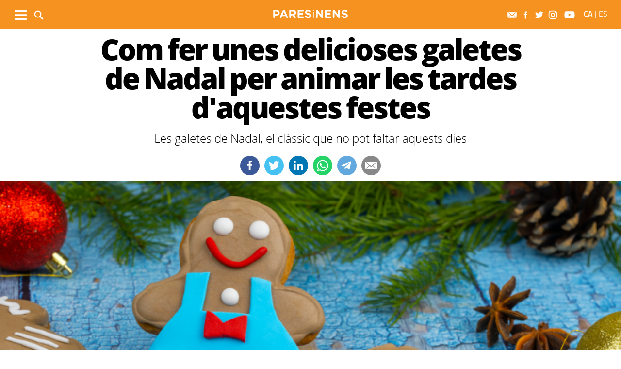

--- FILE ---
content_type: text/html; charset=UTF-8
request_url: https://www.paresinens.cat/delicioses-galetes-nadal-animar-tardes_2146216102.html
body_size: 13738
content:
	
	
<!DOCTYPE html>
<html lang="ca">
<head>
	<meta charset="utf-8"/>
			<title>Com fer unes delicioses galetes de Nadal per animar les tardes</title>
		<link rel="canonical" href="https://www.paresinens.cat/delicioses-galetes-nadal-animar-tardes_2146216102.html" />
		<meta name="description" content="Les galetes de Nadal són tot un clàssic que no pot faltar aquests dies"/>
		<meta property="og:title" content="Com fer unes delicioses galetes de Nadal per animar les tardes"/>
		<meta property="og:url" content="http://www.paresinens.cat/delicioses-galetes-nadal-animar-tardes_2146216102.html"/>
		<meta property="og:description" content="Les galetes de Nadal són tot un clàssic que no pot faltar aquests dies"/>
		<meta property="og:image" itemprop="image" content="https://www.paresinens.cat/uploads/s1/25/95/69/95/captura-de-pantalla-2020-12-26-a-las-10-41-10.png"/>
        <meta property="og:image:width" content="1264"/>
        <meta property="og:image:height" content="772"/>
		<meta property="og:type" content="website"/>
		<meta property="og:site_name" content="Pares i nens"/>
	        <meta name="twitter:card" content="summary_large_image"/>
    	<meta name="twitter:url" content="https://www.paresinens.cat/delicioses-galetes-nadal-animar-tardes_2146216102.html"/>
    	<meta name="twitter:title" content="Com fer unes delicioses galetes de Nadal per animar les tardes"/>
    	<meta name="twitter:description" content="Les galetes de Nadal són tot un clàssic que no pot faltar aquests dies"/>
    	<meta name="twitter:image:src" content="https://www.paresinens.cat/uploads/s1/25/95/69/95/captura-de-pantalla-2020-12-26-a-las-10-41-10.png"/>
			    	   <link rel="alternate" hreflang="ca" href="http://www.paresinens.cat/delicioses-galetes-nadal-animar-tardes_2146216102.html" />
   <link rel="alternate" hreflang="es" href="https://www.paresinens.cat/es/como-hacer-unas-deliciosas-galletas-de-navidad-para-animar-las-tardes_2146216102.html" />


	    <meta name="google-site-verification" content="zqPrkAjty21qlLaygrsX3SIcK3PaTk7k7UdEVnZWVTo" />
    <meta name="robots" content=index>	
	<meta name="viewport" content="width=device-width, initial-scale=1.0, user-scalable=no, maximum-scale=1" />
	<link rel="apple-touch-icon" sizes="152x152" href="https://www.paresinens.cat/uploads/static/paresinens/appleicon_n.png"/>
	<link rel="shortcut icon" type="image/png" href="https://www.paresinens.cat/uploads/static/paresinens/favicon.ico"/>
	<link rel="apple-touch-icon-precomposed" sizes="152x152" href="https://www.paresinens.cat/uploads/static/paresinens/appleicon_n.png"/>
	<script data-schema="Organization" type="application/ld+json"> {"name":"Pares i Nens","url":"https://paresinens.cat","logo":"https://paresinens.cat/uploads/static/paresinens/appleicon_n.png","sameAs":["https://www.facebook.com/ParesiNens","https://twitter.com/ParesiNens", "https://www.instagram.com/paresinens/" , "https://www.youtube.com/user/ParesiNens"],"@type":"Organization","@context":"http://schema.org"}</script>
	    	<!-- Begin comScore Tag -->
    	<!-- End comScore Tag -->
                    <script async src="https://www.googletagmanager.com/gtag/js?id=G-JG4NH5Y6D3"></script>
            <script>
                window.dataLayer = window.dataLayer || [];
                function gtag(){dataLayer.push(arguments);}
                gtag('js', new Date());
                      gtag('config', 'UA-996323-7', {
        'page_title': 'Com fer unes delicioses galetes de Nadal per animar les tardes',
        'custom_map': {
            'dimension1': 'tagId',
            'dimension2': 'categoryId',
            'dimension3': 'entityType',
            'dimension4': 'subType',
            'dimension6': 'id',
            'dimension7': 'tagTitle',
            'dimension8': 'categoryTitle',
            'dimension9': 'authorId',
            'dimension10': 'authorTitle',
            'dimension11': 'userId',
            'dimension12': 'userTitle',
            'dimension13': 'subSite',
            'metric1': 'scrollDepth',
            'metric2': 'facebookClick',
            'metric3': 'twitterClick',
            'metric4': 'googleClick',
            'metric5': 'whatsappClick'
        },
        'dimension1': '',
        'dimension2': '',
        'dimension3': '102',
        'dimension4': '18',
        'dimension6': '2146216',
        'dimension7': '',
        'dimension8': '',
        'dimension9': '17023',
        'dimension10': 'Pares i Nens',
        'dimension11': '16',
        'dimension12': 'M.S',
        'dimension13': '12'
    });
                  gtag('config', 'G-JG4NH5Y6D3');
                gtag('event', 'page_view', { 'send_to': 'UA-41565169-1' }); 
            </script>
        		
    <!-- Quantcast Choice. Consent Manager Tag v2.0 (for TCF 2.0) -->
    <script type="text/javascript" async=true>
        (function() {
            var host = window.location.hostname;
            var element = document.createElement('script');
            var firstScript = document.getElementsByTagName('script')[0];
            var url = 'https://cmp.quantcast.com'
                .concat('/choice/', '-QtTwCLN4KRwU', '/', host, '/choice.js?tag_version=V2');
            var uspTries = 0;
            var uspTriesLimit = 3;
            element.async = true;
            element.type = 'text/javascript';
            element.src = url;

            firstScript.parentNode.insertBefore(element, firstScript);

            function makeStub() {
                var TCF_LOCATOR_NAME = '__tcfapiLocator';
                var queue = [];
                var win = window;
                var cmpFrame;

                function addFrame() {
                    var doc = win.document;
                    var otherCMP = !!(win.frames[TCF_LOCATOR_NAME]);

                    if (!otherCMP) {
                        if (doc.body) {
                            var iframe = doc.createElement('iframe');

                            iframe.style.cssText = 'display:none';
                            iframe.name = TCF_LOCATOR_NAME;
                            doc.body.appendChild(iframe);
                        } else {
                            setTimeout(addFrame, 5);
                        }
                    }
                    return !otherCMP;
                }

                function tcfAPIHandler() {
                    var gdprApplies;
                    var args = arguments;

                    if (!args.length) {
                        return queue;
                    } else if (args[0] === 'setGdprApplies') {
                        if (
                            args.length > 3 &&
                            args[2] === 2 &&
                            typeof args[3] === 'boolean'
                        ) {
                            gdprApplies = args[3];
                            if (typeof args[2] === 'function') {
                                args[2]('set', true);
                            }
                        }
                    } else if (args[0] === 'ping') {
                        var retr = {
                            gdprApplies: gdprApplies,
                            cmpLoaded: false,
                            cmpStatus: 'stub'
                        };

                        if (typeof args[2] === 'function') {
                            args[2](retr);
                        }
                    } else {
                        if(args[0] === 'init' && typeof args[3] === 'object') {
                            args[3] = Object.assign(args[3], { tag_version: 'V2' });
                        }
                        queue.push(args);
                    }
                }

                function postMessageEventHandler(event) {
                    var msgIsString = typeof event.data === 'string';
                    var json = {};

                    try {
                        if (msgIsString) {
                            json = JSON.parse(event.data);
                        } else {
                            json = event.data;
                        }
                    } catch (ignore) {}

                    var payload = json.__tcfapiCall;

                    if (payload) {
                        window.__tcfapi(
                            payload.command,
                            payload.version,
                            function(retValue, success) {
                                var returnMsg = {
                                    __tcfapiReturn: {
                                        returnValue: retValue,
                                        success: success,
                                        callId: payload.callId
                                    }
                                };
                                if (msgIsString) {
                                    returnMsg = JSON.stringify(returnMsg);
                                }
                                if (event && event.source && event.source.postMessage) {
                                    event.source.postMessage(returnMsg, '*');
                                }
                            },
                            payload.parameter
                        );
                    }
                }

                while (win) {
                    try {
                        if (win.frames[TCF_LOCATOR_NAME]) {
                            cmpFrame = win;
                            break;
                        }
                    } catch (ignore) {}

                    if (win === window.top) {
                        break;
                    }
                    win = win.parent;
                }
                if (!cmpFrame) {
                    addFrame();
                    win.__tcfapi = tcfAPIHandler;
                    win.addEventListener('message', postMessageEventHandler, false);
                }
            };

            makeStub();

            var uspStubFunction = function() {
                var arg = arguments;
                if (typeof window.__uspapi !== uspStubFunction) {
                    setTimeout(function() {
                        if (typeof window.__uspapi !== 'undefined') {
                            window.__uspapi.apply(window.__uspapi, arg);
                        }
                    }, 500);
                }
            };

            var checkIfUspIsReady = function() {
                uspTries++;
                if (window.__uspapi === uspStubFunction && uspTries < uspTriesLimit) {
                    console.warn('USP is not accessible');
                } else {
                    clearInterval(uspInterval);
                }
            };

            if (typeof window.__uspapi === 'undefined') {
                window.__uspapi = uspStubFunction;
                var uspInterval = setInterval(checkIfUspIsReady, 6000);
            }
        })();
    </script>
    <!-- End Quantcast Choice. Consent Manager Tag v2.0 (for TCF 2.0) -->
    

    <script type="application/javascript">
        (function () {
            var carga_gpt = function () {
                console.log('carga_gpt.js');

                var element = document.createElement('script');
                var posicionscript = document.getElementsByTagName('script')[0];
                var url = "https://securepubads.g.doubleclick.net/tag/js/gpt.js";
                element.async = true;
                element.type = 'text/javascript';
                element.src = url;


                console.log(posicionscript);

                posicionscript.parentNode.insertBefore(element, posicionscript);
            };
            // Revisamos el consentimiento cada 0.1s
            var contador = 0;
            var intervaloConsentimiento = setInterval(function () {
                contador += 1;
                // Si no responde en 60 segundos
                if (contador === 600)
                    clearInterval(intervaloConsentimiento);
                if (typeof window.__tcfapi !== 'undefined') { // Check if window.__tcfapi has been set
                    clearInterval(intervaloConsentimiento);
                    window.__tcfapi('addEventListener', 2, function (tcData, isOk) {
                        if (isOk) {
                            if (tcData.eventStatus === 'tcloaded' || tcData.eventStatus === 'useractioncomplete') {
                                if (!tcData.gdprApplies) {
                                    // iNSERTAMOS, ESTA FUERA DE EUROPA
                                    carga_gpt();
                                }
                                else {
                                    // REVISAMOS CONSENTIMIENTO Purpose 1 de almacenamiento y acceso de datos
                                    var tieneConsentimientoAlmacenamientoyAccesoDatos = tcData.purpose.consents[1] || false;
                                    if (tieneConsentimientoAlmacenamientoyAccesoDatos) {
                                        // Revisamos consentimiento del id de google (el 755 en el iab)  https://iabeurope.eu/vendor-list-tcf-v2-0/
                                        var tieneConsentimientoGoogle = tcData.vendor.consents[755] || false;
                                        if (tieneConsentimientoGoogle) {
                                            // Insertamos
                                            carga_gpt();
                                        }
                                    }
                                }
                            }
                        }
                    });
                }
                contador++;
            }, 100);
        })();
    </script>




    <script>
        var googletag = googletag || {};
        googletag.cmd = googletag.cmd || [];
    </script>
    <script>


        googletag.cmd.push(function () {

            interstitialSlot = googletag.defineOutOfPageSlot(
                '/22051376015/Catalunyamagrada/Interstitial_800x600',
                googletag.enums.OutOfPageFormat.INTERSTITIAL);

            if (interstitialSlot) {
                interstitialSlot.addService(googletag.pubads());
            }

            googletag.defineSlot('/22051376015/Catalunyamagrada/Filmstrip_1', [300, 600], 'div-gpt-ad-1603962272964-0').addService(googletag.pubads());
            googletag.defineSlot('/22051376015/Catalunyamagrada/Filmstrip_2', [300, 600], 'div-gpt-ad-1603962541409-0').addService(googletag.pubads());

            googletag.defineSlot('/22051376015/Catalunyamagrada/Sidekick_1', [300, 250], 'div-gpt-ad-1603962803347-0').addService(googletag.pubads());
            googletag.defineSlot('/22051376015/Catalunyamagrada/Sidekick_2', [300, 250], 'div-gpt-ad-1603962830094-0').addService(googletag.pubads());
            googletag.defineSlot('/22051376015/Catalunyamagrada/Sidekick_3', [300, 250], 'div-gpt-ad-1603962866074-0').addService(googletag.pubads());
            googletag.defineSlot('/22051376015/Catalunyamagrada/Sidekick_4_300x250', [300, 250], 'div-gpt-ad-1603962905531-0').addService(googletag.pubads());
            googletag.defineSlot('/22051376015/Catalunyamagrada/Sidekick_5', [300, 250], 'div-gpt-ad-1603962944956-0').addService(googletag.pubads());
            googletag.defineSlot('/22051376015/Catalunyamagrada/Sidekick_InText', [[300, 250], [300, 600]], 'div-gpt-ad-1603962976933-0').addService(googletag.pubads());
            googletag.defineSlot('/22051376015/Catalunyamagrada/Sidekick_Intext_2', [[300, 600], [300, 250]], 'div-gpt-ad-1640101754855-0').addService(googletag.pubads());
            googletag.defineSlot('/22051376015/Catalunyamagrada/Sidekick_PostTitular', [300, 250], 'div-gpt-ad-1603963010332-0').addService(googletag.pubads());

            if (window.innerWidth > 650) {
                googletag.defineSlot('/22051376015/Catalunyamagrada/Adsense_Flotant_728x90', [728, 90], 'div-gpt-ad-1605607600849-0').addService(googletag.pubads());
                googletag.defineSlot('/22051376015/Catalunyamagrada/Home_billboard_1', [970, 90], 'div-gpt-ad-1603962586569-0').addService(googletag.pubads());
                googletag.defineSlot('/22051376015/Catalunyamagrada/Home_billboard_2', [970, 90], 'div-gpt-ad-1603962630733-0').addService(googletag.pubads());
                googletag.defineSlot('/22051376015/Catalunyamagrada/Home_billboard_3', [970, 90], 'div-gpt-ad-1603962688872-0').addService(googletag.pubads());
                googletag.defineSlot('/22051376015/Catalunyamagrada/Home_billboard_4', [970, 90], 'div-gpt-ad-1603962724075-0').addService(googletag.pubads());
                googletag.defineSlot('/22051376015/Catalunyamagrada/Home_billboard_5', [970, 90], 'div-gpt-ad-1603962759556-0').addService(googletag.pubads());
            }else{
                googletag.defineSlot('/22051376015/Catalunyamagrada/Home_billboard_mobile_1', [[300, 31], [300, 50]], 'div-gpt-ad-1605775221296-0').addService(googletag.pubads());
                googletag.defineSlot('/22051376015/Catalunyamagrada/Home_billboard_mobile_2', [[300, 31], [300, 50]], 'div-gpt-ad-1605775279070-0').addService(googletag.pubads());
                googletag.defineSlot('/22051376015/Catalunyamagrada/Home_billboard_mobile_3', [[300, 31], [300, 50]], 'div-gpt-ad-1605775301533-0').addService(googletag.pubads());
                googletag.defineSlot('/22051376015/Catalunyamagrada/Home_billboard_mobile_4', [[300, 31], [300, 50]], 'div-gpt-ad-1605775344349-0').addService(googletag.pubads());
                googletag.defineSlot('/22051376015/Catalunyamagrada/Home_billboard_mobile_5', [[300, 50], [300, 31]], 'div-gpt-ad-1605775370973-0').addService(googletag.pubads());
                googletag.defineSlot('/22051376015/Catalunyamagrada/Adsense_flotant_300x50', [300, 50], 'div-gpt-ad-1605608476485-0').addService(googletag.pubads());

            }
            googletag.pubads().enableSingleRequest();
            googletag.pubads().setTargeting('Seccion', ['article']);googletag.pubads().setTargeting('Patrocinio', ['']).setTargeting("subsite", 'paresinens');

            googletag.enableServices();
        });

</script>




	<link rel="amphtml" href="http://www.paresinens.cat/delicioses-galetes-nadal-animar-tardes_2146216102_amp.html"/>
	<style>
        * {-webkit-box-sizing: border-box; -moz-box-sizing: border-box; box-sizing: border-box;}
        .col-lg-1, .col-lg-2, .col-lg-3, .col-lg-4, .col-lg-5, .col-lg-6, .col-lg-7, .col-lg-8, .col-lg-9, .col-lg-10, .col-lg-11, .col-lg-12 { float: left;}

        body {margin:0; padding:0; font-family: 'Titillium web', serif; font-weight: 400; font-size:18px; line-height: 1.55em; color:#000; background:#FFFFFF; text-align: center;}
        article, aside, details, figcaption, figure, footer, header, hgroup, main, menu, nav, section, summary { display: block; }
        h1, h2, h3, h4, h5, h6 {margin:0; padding:0; border:none; color: inherit; background:inherit; font-weight: inherit; font-size: inherit;}
        .body_home .containerex, .body-int .containerex,.body-int-gallery .containerex { margin-right: auto; margin-left: auto; padding-left: 10px; padding-right: 10px; float:initial; overflow:hidden; }
        .cscontent > .row { width: 100%;margin: 0; }
        .paddingbot { padding-bottom: 10px; }
        .padrowi { padding-top: 10px; }
        .redbg { background-color: #75c852; }
        a, a:link, a:hover, a:visited, a:active {color:inherit; text-decoration:none; cursor:pointer;}
        .billboard { background-color: #e1e6e6; text-align: center; margin: 0 0 0; }
        .billboard-main { background-color: #e1e6e6; text-align: center; margin: 0 0; line-height: 0;}
        .ribbon { background-color: #000000; height: 30px; text-align: left; color: #fff; font-family: 'Titillium Web', sans-serif;  }
        .top { background-color: #75c852; }
        .top_fixed { position: fixed;top: 0;left: 0;width: 100%;z-index: 2;border-bottom: 1px solid #d9d9db;}
        .header_cont { padding: 24px 0 0 0; }
        .top_fixed .header_cont {border: 0;padding: 0;}
        .body_home .header_cont a.logo {display: block;position: relative;overflow: hidden;width: 440px;height: 93px;margin: 0 auto 20px auto;background: url(/uploads/static/paresinens/imatges/logo-main.svg) center center/100% no-repeat;}
        .top_fixed .header_cont a.logo {width: 170px;height: 37px;margin-top: 9px;margin-bottom: 13px;}
        .header_cont a.logo h1,.header_cont a.logo p{position:absolute;top:-300px}
        .top_wrapper{width:100%;max-width:1240px;position:relative;margin:0 auto}
        .v_menu{position:absolute !important;bottom:0;left:0;font-family:'Titillium web', sans-serif}
        .dropdown{position:relative}
        .dropdown .dropdown_btn{display:block}
        .dropdown .dropdown_panel{display:none;z-index:1;overflow:hidden}
        .v_menu .dropdown_btn{height:55px;padding:0 10px 0 0;line-height:55px;font-size:13px;text-transform:uppercase;color:#fff}
        .v_menu .dropdown_btn span{display:inline-block;margin-bottom:5px;width:25px;height:20px;background:url("/uploads/static/paresinens/imatges/ico-hmenu-white.svg") center center/contain no-repeat;vertical-align:middle;margin-right:0;margin-left:10px}
        .top_search{position:absolute !important;bottom:0;left:40px;font-family:'Titillium web', sans-serif}
        .top_search .dropdown_btn{height:55px;padding:0 10px;line-height:55px;font-size:13px;text-transform:uppercase;color:#fff}
        .top_search .dropdown_btn span{display:inline-block;margin-bottom:5px;width:20px;height:20px;background:url("/uploads/static/paresinens/imatges/ico-lens-white.svg") center center no-repeat;background-size:100%;vertical-align:middle;margin-right:5px}
        .body_home .nav_1{display:block}
        ul{list-style:none}
        .nav_1{color:#fff;text-transform:uppercase;font-size:16px;font-family:'Titillium web', sans-serif;font-weight:400;line-height:1em;letter-spacing:0.04em}
        .nav_1 ul{padding:0;width:51%;margin:16px auto 22px;height:17px;overflow:hidden;max-width:800px}
        .nav_1 ul li{display:inline-block;margin:2px 4px}
        .top_fixed .banner, .top_fixed .ribbon, .top_fixed .nav_1 { display: none; }
        .follow_panel{position:absolute !important;bottom:15px;right:0;font-family:'Titillium web', sans-serif}
        .follow_panel span{display:inline-block;margin-bottom:5px;width:19px;height:19px;background:url("/uploads/static/paresinens/imatges/ico-fb-dark-gray.svg") center center no-repeat;vertical-align:middle;margin-right:5px}
        .follow_panel span.mail{background-image:url("/uploads/static/paresinens/imatges/ico-mail-menu.svg");background-size:34px}
        .follow_panel span.fb{background-image:url("/uploads/static/paresinens/imatges/ico-fb-menu.svg");background-size:24px}
        .follow_panel span.tw{background-image:url("/uploads/static/paresinens/imatges/ico-tw-menu.svg");background-size:28px}
        .follow_panel span.yt{background-image:url("/uploads/static/paresinens/imatges/ico-yt-menu.svg");background-size:34px;width:32px}
        .follow_panel span.gp{background-image:url("/uploads/static/paresinens/imatges/ico-gp-soft-gray.svg");background-size:15px}
        .follow_panel span.ig{background-image:url("/uploads/static/paresinens/imatges/ico-ig-menu.svg");background-size:30px}
        .follow_panel span.rss{background-image:url("/uploads/static/paresinens/imatges/ico-rss-soft-gray.svg");background-size:13px;margin-right:3px}
        .follow_panel span.li{background-image:url("/uploads/static/paresinens/imatges/ico-li-soft-gray.svg");background-size:13px;margin-right:3px}
        .follow_panel span.wh{background-image:url("/uploads/static/paresinens/imatges/ico-wh-menu.svg");background-size:28px}
        .follow_panel span.tl{background-image:url("/uploads/static/paresinens/imatges/ico-tl-menu.svg");background-size:28px}
        @media (min-width: 1280px){
            .body-int .containerex,.body-int-gallery .containerex,.body_home .containerex{width:1260px}
            .opening_story .story_block_img img{height:auto;width:100%;min-height:0;min-width:0;max-width:1600px;object-fit:cover;max-height:inherit}

        }
        @media (min-width: 1200px) {
            .col-lg-12 { width: 100%; }
        }
        .breaking_news{margin:0;padding:10px 0;color:#FFF;background:#EF3B2F;font-size:18px;line-height:24px;position:relative}
        .breaking_news .info{position:absolute;left:10px;font-weight:900;font-size:22px;text-transform:uppercase;top:6px}
        .breaking_news .info img{display: inline-block; float: left;margin-right: 5px;}
        .breaking_news .info span{display: inline-block; float: left; padding: 5px;}
        .opening_story{position:relative;height:425px;overflow:hidden;text-align:center;margin-bottom:0}
        /*.body_home .opening_story .story_block_img{max-height:486px}*/
        .opening_story .story_block_img{width:100% !important;height:100%;overflow:hidden !important;background:#000000;line-height:0}
        .mbm_opening_story .story_block_img{position:absolute;top:0;left:0;width:100%;height:100%;background-color:#ef3b2f}
        .story_block_img div{position:absolute;top:0;width:100%;height:100%;max-width:1600px;left:50%;transform:translate(-50%, 0);pointer-events:none}
        .story_block.opening_story.full_width .story_block_img div{pointer-events:none;background:url('/uploads/static/paresinens/imatges/degradat.png') 0/100%}
        .opening_story .story_block_img a{width:100%;max-height:inherit;height:100%}
        .opening_story .story_block_data{position:absolute;bottom:0;left:0;width:100%;padding:0 0 20px}
        .story_block_data .category{font-family:'Titillium web', sans-serif;font-size:14px;line-height:1em;font-weight:400;letter-spacing:0.02rem;color:#fff;text-transform:uppercase;margin-top:-5px;margin-bottom:5px}
        .opening_story .story_block_data .category{margin-bottom:10px}
        .story_block_data .title{font-family:'Open Sans', serif;font-size:36px;line-height:1.09em;letter-spacing:-0.02em;padding:0 0 7px}
        .opening_story .story_block_data .title{width:92%;max-width:1100px;margin:0 auto 5px;font-size:60px;line-height:60px;color:#fff;font-weight:700;text-shadow:0 0 8px #444}
        .story_block_data .subtitle{font-size:24px;font-weight:300;line-height:28px}
        .opening_story .story_block_data .subtitle{max-width:1100px;margin:20px auto 0;padding:0 20px;font-size:24px;line-height:28px;font-weight:300;color:#fff;text-shadow:0 0 4px #444}
        .story_block_data .info{font-family:'Titillium web', sans-serif;font-weight:300;font-size:12px;color:#a0aab4;letter-spacing:0.02em;line-height:25px;height:25px;margin-top:5px}
        .opening_story .story_block_data .info{height:30px}
        .opening_story .story_block_data .info{color:#fff}
    </style>
    <!--
    <script async src="https://pagead2.googlesyndication.com/pagead/js/adsbygoogle.js"></script>
    <script>
        (adsbygoogle = window.adsbygoogle || []).push({
            google_ad_client: "ca-pub-3830098147409512",
            enable_page_level_ads: true
        });
    </script>
    -->
    <link rel="alternate" type="application/rss+xml" title="Subscriu-te a Pares i Nens" href="http://www.paresinens.cat/uploads/feeds/feed_paresinens_ca.xml" />
    <script src="https://ajax.googleapis.com/ajax/libs/jquery/2.1.1/jquery.min.js" ></script>
    <script src="https://www.google.com/recaptcha/api.js" async></script>
		
	<link rel="stylesheet" href="/css/8ec54eb.css?v=63c04cfcbf5c0" />

	</head>
<body itemscope itemtype="http://schema.org/WebPage" class="body-int">
	<div class="page">
		<div class="cscontent">
			<div class="row"><div class="col-xs-12 col-sm-12 col-md-12 col-lg-12 paddingout"><div class="csl-inner csl-hot"><div class="container-fluid billboard billboard-main">
            <div id='div-gpt-ad-1603962586569-0' >
            <script>
                    googletag.cmd.push(function() { googletag.display('div-gpt-ad-1603962586569-0')});
            </script>
        </div>
        </div><div class="container-fluid billboard billboard-main">
            <div id='div-gpt-ad-1605775221296-0' >
            <script>
                    googletag.cmd.push(function() { googletag.display('div-gpt-ad-1605775221296-0')});
            </script>
        </div>
        </div></div></div><div class="col-xs-12 col-sm-12 col-md-12 col-lg-12 paddingout redbg"><div class="csl-inner csl-hot"><div class="ribbon"></div>
    <header class="top">

        <div class="header_cont">
            <a class="logo" href="/" title="Pares i Nens">


                <img src="/uploads/static/paresinens/imatges/logo_article.png" title="logotip" alt="logotip" class="logoprint"/>
            </a>
            <div class="header_extra">
                <div class="header_extra_title">
                    <div></div>
                    <span></span>
                </div>
                <div class="header_extra_box"></div>
            </div>
        </div>

        <nav>
            <div class="nav_1">
                <!-- BEGIN MENU 'Menú Horitzontal' (1) -->
                <div class="nav_1">
                    <ul class="m1">
                        <li class="nav_1_item_n"><a title="Preconcepció" href="/preconcepcio" target="_self">Preconcepció</a></li>
                        <li class="nav_1_item_n"><a title="Embaràs" href="/embaras" target="_self">Embaràs</a></li>
                        <li class="nav_1_item_n"><a title="Nadons" href="/nadons" target="_self">Nadons</a></li>
                        <li class="nav_1_item_n"><a title="Nens i nenes" href="/nens-nenes" target="_self">Nens i nenes</a></li>
                        <li class="nav_1_item_n"><a title="Adolescents" href="/adolescents" target="_self">Adolescents</a></li>
                        <li class="nav_1_item_n"><a title="Família" href="/familia" target="_self">Família</a></li>
                        <li class="nav_1_item_n"><a title="Activitats" href="/activitats" target="_self">Activitats</a></li>

                    </ul>
                </div>
                <div class="clear"></div>
                <!-- END MENU 'Menú Horitzontal' (1) -->
            </div>
        </nav>

        <div class="top_wrapper">
            <div class="follow_panel">
                <a target="_blank" rel="nofollow" href="/subscriurem.html" title="Subscriu-te al butlletí"  ><span class="mail"></span></a>                <a target="_blank" href="https://www.facebook.com/ParesiNens"   title="Facebook" rel="nofollow"><span class="fb"></span></a>                <a target="_blank" href="https://twitter.com/ParesiNens"   title="Twitter" rel="nofollow"><span class="tw"></span></a>                <a target="_blank" href="https://www.instagram.com/paresinens/"   title="Instagram" rel="nofollow"><span class="ig"></span></a>                <a target="_blank" href="https://www.youtube.com/user/ParesiNens"   title="YouTube" rel="nofollow"><span class="yt"></span></a>                                
            </div>

            <div class="v_menu dropdown">
                <a class="dropdown_btn">
                    <span></span>
                </a>
                <div class="underlay"></div>
                <div class="dropdown_panel">
                    <div class="dropdown_wrapper">
                        <div class="h_form search_panel mobile-element">
                            <form id="" name="" action="/cerca-general.html" method="GET">
                                <div class="form_row">
                                    <p class="text">
                                        <input name="search" placeholder="| cerca paraula" type="text">
                                    </p>
                                    <p class="submit">
                                        <a class="btn"></a>
                                    </p>
                                </div>
                            </form>
                        </div>

                        <div class="sections_list parentheight">
                            <div class="containerex parentheight  overflowy">
                                <div class="col-xs-12 col-sm-6 col-md-6 col-lg-6 padrowi">
                                    <div class="col-xs-12 col-sm-6 col-md-6 col-lg-6">
                                        <span class="sections_title">Seccions</span>
                                        <div class="nav_1">
                                            <ul class="m1">
                                                <li class="nav_1_item_n"><a title="Preconcepció" href="/preconcepcio" target="_self">Preconcepció</a></li>
                                                <li class="nav_1_item_n"><a title="Embaràs" href="/embaras" target="_self">Embaràs</a></li>
                                                <li class="nav_1_item_n"><a title="Nadons" href="/nadons" target="_self">Nadons</a></li>
                                                <li class="nav_1_item_n"><a title="Nens i nenes" href="/nens-nenes" target="_self">Nens i nenes</a></li>
                                                <li class="nav_1_item_n"><a title="Adolescents" href="/adolescents" target="_self">Adolescents</a></li>
                                                <li class="nav_1_item_n"><a title="Família" href="/familia" target="_self">Família</a></li>
                                                <li class="nav_1_item_n"><a title="Activitats" href="/activitats" target="_self">Activitats</a></li>
                                                <li class="nav_1_item_n"><a title="Guia" href="/guia" target="_self">Guia</a></li>



                                            </ul>
                                        </div>
                                    </div>
                                    <div class="col-xs-12 col-sm-6 col-md-6 col-lg-6  ">
                                        <span class="sectionlisttitle">Segueix-nos</span>
                                           <a href="/subscriurem.html" title="Subscriu-te al butlletí"><img class="sectionlistimg" src="/uploads/static/paresinens/imatges/footersubscribe.png" title="Subscriu-te al butlletí" alt="Subscriu-te al butlletí">Subscriu-te al butlletí</a>                                         <a rel="nofollow" href="https://www.facebook.com/ParesiNens"   title="Facebook"><img class="sectionlistimg" src="/uploads/static/paresinens/imatges/footerfb.png"   title="Facebook" alt="Facebook">       Facebook</a>                                           <a rel="nofollow" href="https://twitter.com/ParesiNens"   title="Twitter"><img class="sectionlistimg" src="/uploads/static/paresinens/imatges/footertw.png"   title="Twitter" alt="Twitter">       Twitter</a>                                           <a rel="nofollow" href="https://www.instagram.com/paresinens/"   title="Instagram"><img class="sectionlistimg" src="/uploads/static/paresinens/imatges/footerig.png"   title="Instagram" alt="Instagram">       Instagram</a>                                           <a rel="nofollow" href="https://www.youtube.com/user/ParesiNens"   title="YouTube"><img class="sectionlistimg" src="/uploads/static/paresinens/imatges/footeryt.png"   title="YouTube" alt="YouTube">       YouTube</a>                                                                                                                                                                                                      </div>
                                </div>
                                <div class="col-xs-12 col-sm-6 col-md-6 col-lg-6 tematics padrowi">
                                    <div class="col-xs-12 col-sm-6 col-md-6 col-lg-6">
                                        <span class="sections_title">Temàtics</span>
                                        <a href="https://viaempresa.cat"                title="Viaempresa">Viaempresa</a>
                                        <a href=""                    title=""></a>
                                        <a href="https://www.catalunyamagrada.cat"          title="Catalunya M&#039;agrada">Catalunya M&#039;agrada</a>
                                        <a href=""                title=""></a>
                                        <a rel="nofollow" href="http://paresinens.cat/" title="Pares i Nens">Pares i Nens</a>
                                        <a rel="nofollow" href=""  title=""></a>
                                    </div>
                                    <div class="col-xs-12 col-sm-6 col-md-6 col-lg-6">
                                        <span class="sections_title">Edicions</span>

                                        <a                href="https://www.totsantcugat.cat" title="Sant Cugat">Sant Cugat</a>
                                        <a                href="https://www.totcerdanyola.cat" title="Cerdanyola">Cerdanyola</a>
                                        <a                href="https://www.totrubi.cat" title="Rubí">Rubí</a>
                                        <a                href="" title=""></a>
                                        <a rel="nofollow" href="" title=""></a>
                                        <a                href="" title=""></a>
                                        <a rel="nofollow" href="" title=""></a>
                                        <a rel="nofollow" href="" title=""></a>


                                        <span class="sectionlisttitle padrowi">Totmedia</span>

                                        <a rel="nofollow" href="http://www.totmedia.cat" title="El grup" class="speciallink">El grup</a>
                                        <a rel="nofollow" href="" title="" class="speciallink"></a>
                                        <a rel="nofollow" href="/legal.html" title="Política de privacitat" class="speciallink">Política de privacitat</a>

                                    </div>
                                </div>

                            </div>

                            <!-- BEGIN MENU 'Menú Horitzontal' (1) -->

                            <div class="clear"></div>
                        </div>
                    </div>
                </div>
            </div>

            <div class="top_search dropdown">
                <a class="dropdown_btn">
                    <span></span>
                </a>
                <div class="underlay"></div>
                <div class="dropdown_panel" style="width: 1352px; left: -96px;">
                    <div class="dropdown_wrapper">
                        <div class="h_form search_box">
                            <a class="close" title="Tanca"></a>
                            <form name="search-panel_form" action="/cerca-general.html" method="GET">
                                <div class="form_row">
                                    <p class="text">
                                        <input name="search" placeholder="cerca" type="text">
                                    </p>
                                    <p class="submit">
                                        <a class="btn">cerca</a>
                                    </p>
                                </div>
                            </form>
                        </div>
                    </div>
                </div>
            </div>

            <div class="lang">
                <div class="home">
                    <a class="active" href="http://www.paresinens.cat/delicioses-galetes-nadal-animar-tardes_2146216102.html">CA</a>
                    <span class="separator">|</span>
                    <a class="" href="https://www.paresinens.cat/es/como-hacer-unas-deliciosas-galletas-de-navidad-para-animar-las-tardes_2146216102.html" >ES</a>
                </div>
            </div>

        </div>

    </header>


</div></div><div class="col-xs-12 col-sm-12 col-md-12 col-lg-12 containerex content_body"><div class="csl-inner csl-hot"></div></div><div class="col-xs-12 col-sm-12 col-md-12 col-lg-12 paddingout"><div class="csl-inner csl-hot">
                            <div class="story_block opening_story opening_story_viewer full_width hidden-sm hidden-md hidden-lg hidden-print">
                

            <div class="story_block_img">
                
        

    
    
    
                
    <picture >
                                                    <source data-srcset="https://www.paresinens.cat/uploads/s1/25/95/69/97/captura-de-pantalla-2020-12-26-a-las-10-41-10_46_800x400.png" media="(min-width: 421px)" />
                                                            <source data-srcset="https://www.paresinens.cat/uploads/s1/25/95/69/96/captura-de-pantalla-2020-12-26-a-las-10-41-10_45_420x210.png" media="(min-width: 0px)" />
                                
        
                    <img data-src="https://www.paresinens.cat/uploads/s1/25/95/69/95/captura-de-pantalla-2020-12-26-a-las-10-41-10.png" alt="Si vols afegir tocs de color als teus galetes, pots fer servir xocolata, gominoles o gotes de xocolata de colors FOTO: Colors" title="Si vols afegir tocs de color als teus galetes, pots fer servir xocolata, gominoles o gotes de xocolata de colors FOTO: Colors"  class="imgresponsive" />
            </picture>


                    </div>
        <div class="story_block_data">
            <div class="legend">

                                    <span>Si vols afegir tocs de color als teus galetes, pots fer servir xocolata, gominoles o gotes de xocolata de colors FOTO: Colors</span>
                            </div>
        </div>
    
        </div>
        <div class="containerex fix-xs">
        <div class="content">



            <div class="content_extra">
                <span class="content_category">
                                                        
                    


                </span>
            </div>
            <div class="content_title"><h1>Com fer unes delicioses galetes de Nadal per animar les tardes d'aquestes festes</h1></div>
                            <div class="content_subtitle"><h2>Les galetes de Nadal, el clàssic que no pot faltar aquests dies</h2></div>
            
            <div class="content_share">
    <a rel="nofollow" target="_blank" href="https://www.facebook.com/sharer/sharer.php?u=https://www.paresinens.cat/delicioses-galetes-nadal-animar-tardes_2146216102.html" class="fb " title="Comparteix a Facebook"></a>
    <a rel="nofollow" target="_blank" href="https://twitter.com/intent/tweet?text=Com fer unes delicioses galetes de Nadal per animar les tardes d&#039;aquestes festes&amp;url=https://www.paresinens.cat/delicioses-galetes-nadal-animar-tardes_2146216102.html" class="tw popup" title="Comparteix a Twitter"></a>
    <a rel="nofollow" target="_blank" href="https://www.linkedin.com/shareArticle?mini=true&amp;url=https://www.paresinens.cat/delicioses-galetes-nadal-animar-tardes_2146216102.html" class="in " title="Comparteix a Linkedin"></a>
    <a rel="nofollow" target="_blank" href="https://web.whatsapp.com/send?text=Com fer unes delicioses galetes de Nadal per animar les tardes d&#039;aquestes festes%20https://www.paresinens.cat/delicioses-galetes-nadal-animar-tardes_2146216102.html" class="wh  hidden-xs hidden-sm" title="Comparteix a Whatsapp"></a>
    <a rel="nofollow" target="_blank" href="whatsapp://send?text=Com fer unes delicioses galetes de Nadal per animar les tardes d&#039;aquestes festes%20https://www.paresinens.cat/delicioses-galetes-nadal-animar-tardes_2146216102.html" class="wh  hidden-md hidden-lg" title="Comparteix a Whatsapp"></a>
    <a rel="nofollow" target="_blank" href="https://telegram.me/share/url?url=https://www.paresinens.cat/delicioses-galetes-nadal-animar-tardes_2146216102.html&text=Com fer unes delicioses galetes de Nadal per animar les tardes d&#039;aquestes festes" class="tl popup" title="Comparteix a telegram"></a>
    <a rel="nofollow" target="_blank" href="mailto:?body=Com fer unes delicioses galetes de Nadal per animar les tardes d&#039;aquestes festes%20https://www.paresinens.cat/delicioses-galetes-nadal-animar-tardes_2146216102.html" class="ml " title="Comparteix via correu electronic"></a>

</div>
        </div>
    </div>
            
        <div class="story_block opening_story opening_story_viewer full_width hidden-xs">
                

            <div class="story_block_img">
                
        

    
    
    
                
    <picture >
                                                    <source data-srcset="https://www.paresinens.cat/uploads/s1/25/95/69/97/captura-de-pantalla-2020-12-26-a-las-10-41-10_46_800x400.png" media="(min-width: 421px)" />
                                                            <source data-srcset="https://www.paresinens.cat/uploads/s1/25/95/69/99/captura-de-pantalla-2020-12-26-a-las-10-41-10_48_420x690.png" media="(min-width: 0px)" />
                                
        
                    <img data-src="https://www.paresinens.cat/uploads/s1/25/95/69/95/captura-de-pantalla-2020-12-26-a-las-10-41-10.png" alt="Si vols afegir tocs de color als teus galetes, pots fer servir xocolata, gominoles o gotes de xocolata de colors FOTO: Colors" title="Si vols afegir tocs de color als teus galetes, pots fer servir xocolata, gominoles o gotes de xocolata de colors FOTO: Colors"  class="imgresponsive" />
            </picture>


                    </div>
        <div class="story_block_data">
            <div class="legend">

                                    <span>Si vols afegir tocs de color als teus galetes, pots fer servir xocolata, gominoles o gotes de xocolata de colors FOTO: Colors</span>
                            </div>
        </div>
    
        </div>
    </div></div><div class="col-xs-12 col-sm-12 col-md-12 col-lg-12 containerex container-viewer fix-xs paddingout"><div class="csl-inner"><div class="row editable_item"><div class="col-sm-offset-1 col-md-offset-1 col-lg-offset-1 size4 col-xs-12 col-sm-9 col-md-9 col-lg-9"><div class="csl-inner csl-hot"><div class="box precontentad">
        <div class="bannerfix">
                <div id='div-gpt-ad-1603963010332-0' >
            <script>
                    googletag.cmd.push(function() { googletag.display('div-gpt-ad-1603963010332-0')});
            </script>
        </div>
            </div>
    </div>
    
    <article class="content story_block">
        <div class="content_author">
                                <div>
        <span>
            <strong> <a href="https://www.paresinens.cat/autor/pares-i-nens_17023115.html">Pares i Nens</a></strong>
                    </span>
        <span>
                      <time datetime="22.12.2020 08.00  h." title="22.12.2020 08.00  h.">
                                    22 de desembre de 2020 08:00
                            </time>
          
        </span>
    </div>


        </div>
        <main class="article-content">
            <div class="content_text">

                
                

                    <p><strong>Ingredients:</strong></p>

<ul>
	<li>125 grams de sucre</li>
	<li>125 grams de mantega</li>
	<li>200 grams de farina</li>
	<li>1 ou</li>
	<li>Una culleradeta de sal</li>
	<li>Una culleradeta de&nbsp;bicarbonat</li>
	<li>200 grams de sucre llustre</li>
	<li>1 clara d&#39;ou</li>
	<li>Unes gotes de suc de llimona</li>
</ul>

<p><br />
<strong>Elaboraci&oacute;:</strong></p>
<script data-adfscript="adx.adform.net/adx/?mid=1209267"></script><script src="//s1.adform.net/banners/scripts/adx.js" async defer></script>


<ul>
	<li>En un bol gran mescla l&#39;ou i el sucre fins que quedin ben integrats.</li>
	<li>Afegeix la mantega fins a tenir una barreja homog&egrave;nia.</li>
	<li>Afegeix la farina tamisada, la sal, el bicarbonat, fins a obtenir la massa.</li>
	<li>Deixa-la reposar a la nevera durant una hora. En la superf&iacute;cie on vagis a treballar les galetes, empolvora amb una mica de farina per evitar que la massa s&#39;enganxi. Amb un corr&oacute; est&eacute;n fins a aconseguir que tingui mig cent&iacute;metre de gruix, perqu&egrave; les galetes no siguin massa fines.</li>
	<li>Preescalfa el forn a 180 &deg;C mentre que els hi d&oacute;nes forma a les galetes, poden ser arbres de Nadal, Ninots, la cara del Para Noel, les corones dels Reis, la cara del ti&oacute;... Quan estiguin a punt, posa paper de forn a la safata i posa-les deixant espai entre unes i altres perqu&egrave; no s&#39;enganxin quan creixin durant la cocci&oacute;.&nbsp;</li>
	<li>Enforni-les entre 15-20 minuts, vigilant que no es torrin.</li>
</ul>

<p><br />
<strong>Per fer el glacejat:</strong></p>

<ul>
	<li>Reserva la clara en un bol i incorpora, a poc a poc el sucre llustre. Integra&#39;l amb unes varetes, fins a aconseguir la textura de glacejat. Afegeix unes 8 gotes de suc de llimona.</li>
	<li>Fes els dibuixos en les galetes amb el glacejat, la millor opci&oacute; &eacute;s fer servir una&nbsp;m&agrave;niga pastissera&nbsp;amb&nbsp;un broqueta&nbsp;molt fina. Si no en tens, pots fer servir un pinzell fi. Les deixem assecar abans de menjar.</li>
</ul>





                                


                


            </div>

        </main>
                <div class="content_share">
            
    <a rel="nofollow" target="_blank" href="https://www.facebook.com/sharer/sharer.php?u=https://www.paresinens.cat/delicioses-galetes-nadal-animar-tardes_2146216102.html" class="fb " title="Comparteix a Facebook"></a>
    <a rel="nofollow" target="_blank" href="https://twitter.com/intent/tweet?text=Com fer unes delicioses galetes de Nadal per animar les tardes d&#039;aquestes festes&amp;url=https://www.paresinens.cat/delicioses-galetes-nadal-animar-tardes_2146216102.html" class="tw popup" title="Comparteix a Twitter"></a>
    <a rel="nofollow" target="_blank" href="https://www.linkedin.com/shareArticle?mini=true&amp;url=https://www.paresinens.cat/delicioses-galetes-nadal-animar-tardes_2146216102.html" class="in " title="Comparteix a Linkedin"></a>
    <a rel="nofollow" target="_blank" href="https://web.whatsapp.com/send?text=Com fer unes delicioses galetes de Nadal per animar les tardes d&#039;aquestes festes%20https://www.paresinens.cat/delicioses-galetes-nadal-animar-tardes_2146216102.html" class="wh  hidden-xs hidden-sm" title="Comparteix a Whatsapp"></a>
    <a rel="nofollow" target="_blank" href="whatsapp://send?text=Com fer unes delicioses galetes de Nadal per animar les tardes d&#039;aquestes festes%20https://www.paresinens.cat/delicioses-galetes-nadal-animar-tardes_2146216102.html" class="wh  hidden-md hidden-lg" title="Comparteix a Whatsapp"></a>
    <a rel="nofollow" target="_blank" href="https://telegram.me/share/url?url=https://www.paresinens.cat/delicioses-galetes-nadal-animar-tardes_2146216102.html&text=Com fer unes delicioses galetes de Nadal per animar les tardes d&#039;aquestes festes" class="tl popup" title="Comparteix a telegram"></a>
    <a rel="nofollow" target="_blank" href="mailto:?body=Com fer unes delicioses galetes de Nadal per animar les tardes d&#039;aquestes festes%20https://www.paresinens.cat/delicioses-galetes-nadal-animar-tardes_2146216102.html" class="ml " title="Comparteix via correu electronic"></a>


        </div>
    </article>

    
<script type="application/ld+json">{"@context":"http:\/\/schema.org","@type":"NewsArticle","mainEntityOfPage":{"@type":"WebPage","@id":"https:\/\/www.paresinens.cat\/delicioses-galetes-nadal-animar-tardes_2146216102.html"},"headline":"Com fer unes delicioses galetes de Nadal per animar les tardes d'aquestes festes","image":{"@type":"ImageObject","url":"https:\/\/www.paresinens.cat\/uploads\/s1\/25\/95\/69\/95\/captura-de-pantalla-2020-12-26-a-las-10-41-10.png","width":1264,"height":772},"datePublished":"2020-12-22T08:00:00+0100","dateModified":"2020-12-26T11:10:37+0100","publisher":{"@type":"Organization","name":"Pares i Nens","logo":{"@type":"ImageObject","url":"https:\/\/www.paresinens.cat\/uploads\/static\/paresinens\/imatges\/logo_article.png","width":"280","height":"60"}},"author":{"@type":"Person","name":"Pares i Nens"},"description":"Ingredients: 125 grams de sucre 125 grams de mantega 200 grams de farina 1 ou Una culleradeta de sal Una culleradeta de bicarbonat 200 grams de sucre llustre 1 clara d'ou Unes gotes de suc de llimona Elaboraci\u00f3: En un bol gran mescla l'ou i el sucre fins que quedin ben integrats. Afegeix la mantega fins a tenir una barreja homog\u00e8nia. Afegeix la farina tamisada, la sal, el bicarbonat, fins a obtenir la massa. Deixa-la reposar a la nevera durant una hora. En la superf\u00edcie on vagis a treballar les galetes, empolvora amb una mica de farina per evitar que la massa s'enganxi. Amb un corr\u00f3 est\u00e9n fins a aconseguir que tingui mig cent\u00edmetre de gruix, perqu\u00e8 les galetes no siguin massa fines. Preescalfa el forn a 180\u202f\u00b0C mentre que els hi d\u00f3nes forma a les galetes, poden ser arbres de Nadal, Ninots, la cara del Para Noel, les corones dels Reis, la cara del ti\u00f3... Quan estiguin a punt, posa paper de forn a la safata i posa-les deixant espai entre unes i altres perqu\u00e8 no s'enganxin quan creixin durant la cocci\u00f3. Enforni-les entre 15-20 minuts, vigilant que no es torrin. Per fer el glacejat: Reserva la clara en un bol i incorpora, a poc a poc el sucre llustre. Integra'l amb unes varetes, fins a aconseguir la textura de glacejat. Afegeix unes 8 gotes de suc de llimona. Fes els dibuixos en les galetes amb el glacejat, la millor opci\u00f3 \u00e9s fer servir una m\u00e0niga pastissera amb un broqueta molt fina. Si no en tens, pots fer servir un pinzell fi. Les deixem assecar abans de menjar."}</script>
<script type="application/ld+json">{"@context":"http:\/\/schema.org","@type":"ItemList","itemListElement":[{"@type":"ListItem","position":1,"url":"https:\/\/www.paresinens.cat\/delicioses-galetes-nadal-animar-tardes_2146216102.html"}]}</script>

<div class="addoor-widget padrowi" id="addoor-widget-1223">&nbsp;</div>
<script type="text/javascript" src="//pubtags.addoor.net/lib/contags/contags.js"></script><div class="box precontentad">
        <div class="bannerfix">
                <div id="sas_55047" class="sas_55047_1"></div>
        <script type="application/javascript">
                        sas.cmd.push(function () {
                sas.render("55047");
            });
                    </script>
            </div>
    </div><div id="div-gpt-ad-1603962976933-0"><script>
    googletag.cmd.push(function() { googletag.display('div-gpt-ad-1603962976933-0'); });
  </script></div></div></div><div class="col-xs-12 col-sm-3 col-md-3 col-lg-3 size3 padrowi"><div class="csl-inner csl-hot"><div class="bannerfix box">
            <div id='div-gpt-ad-1603962803347-0' >
            <script>
                    googletag.cmd.push(function() { googletag.display('div-gpt-ad-1603962803347-0')});
            </script>
        </div>
        </div><div class="bannerfix box filmstripportada">
            <div id='div-gpt-ad-1603962272964-0' >
            <script>
                    googletag.cmd.push(function() { googletag.display('div-gpt-ad-1603962272964-0')});
            </script>
        </div>
        </div><div class="bannerfix box">
            <div id='div-gpt-ad-1603962830094-0' >
            <script>
                    googletag.cmd.push(function() { googletag.display('div-gpt-ad-1603962830094-0')});
            </script>
        </div>
        </div><div class="bannerfix box">
            <div id='div-gpt-ad-1603962866074-0' >
            <script>
                    googletag.cmd.push(function() { googletag.display('div-gpt-ad-1603962866074-0')});
            </script>
        </div>
        </div></div></div></div></div></div><div class="col-xs-12 col-sm-12 col-md-12 col-lg-12"><div class="csl-inner csl-hot"></div></div><div class="col-xs-12 col-sm-12 col-md-12 col-lg-12 bottom"><div class="csl-inner csl-hot"><footer class="footer containerex">
    <div class="row">
        <div class="col-xs-12 col-sm-3 col-md-3 col-lg-3">
            <span class="fottertitle">Pares i Nens</span>
            <a rel="nofollow" href="/qui-som.html" title="Qui som">Qui som</a>
                        <a rel="nofollow" href="/legal.html" title="Publicitat">Publicitat</a>
                                    <a rel="nofollow" href="/legal.html" title="Política de privacitat">Política de privacitat</a>
            <a rel="nofollow" href="/politica-de-cookies.html" title="Política de Cookies">Política de Cookies</a>


        </div>

        <div class="col-xs-12 col-sm-3 col-md-3 col-lg-3">
            <span class="fottertitle">Segueix-nos</span>
             <a target="_BLANK" href="/subscriurem.html" title="Subscriu-te al butlletí" rel="nofollow">               <img class="footerimg" src="/uploads/static/paresinens/imatges/footersubscribe.png" title="Subscriu-te al butlletí" alt="Subscriu-te al butlletí">     Subscriu-te al butlletí</a>             <a target="_BLANK" href="https://www.facebook.com/ParesiNens "  title="Facebook" rel="nofollow"  ><img class="footerimg" src="/uploads/static/paresinens/imatges/footerfb.png" title="Facebook" alt="Facebook">       Facebook</a>               <a target="_BLANK" href="https://twitter.com/ParesiNens "  title="Twitter" rel="nofollow"  ><img class="footerimg" src="/uploads/static/paresinens/imatges/footertw.png" title="Twitter" alt="Twitter">       Twitter</a>               <a target="_BLANK" href="https://www.instagram.com/paresinens/ "  title="Instagram" rel="nofollow"  ><img class="footerimg" src="/uploads/static/paresinens/imatges/footerig.png" title="Instagram" alt="Instagram">       Instagram</a>               <a target="_BLANK" href="https://www.youtube.com/user/ParesiNens "  title="YouTube" rel="nofollow"  ><img class="footerimg" src="/uploads/static/paresinens/imatges/footeryt.png" title="YouTube" alt="YouTube">       YouTube</a>                                                  

        </div>

        <div class="col-xs-12 col-sm-3 col-md-3 col-lg-3">
            <span>Web auditat per OJD interactiva</span>

            <span class="padrowi">Membres associats:</span>
            <a href="http://amic.cat" rel="nofollow">
                <img src="/uploads/static/paresinens/imatges/logo-amic.png">
            </a>

        </div>
    </div>
</footer></div></div></div>
		</div>
	</div>
	
       
	    <div class="navbar-fixed-bottom hidden-xs"></div>
    <div class="navbar-fixed-bottom hidden-sm hidden-md hidden-lg"></div>
		
	<script type="text/javascript" src="/js/27ae142.js?v=63c04cfcc3ce1"></script>

	</body>
</html>